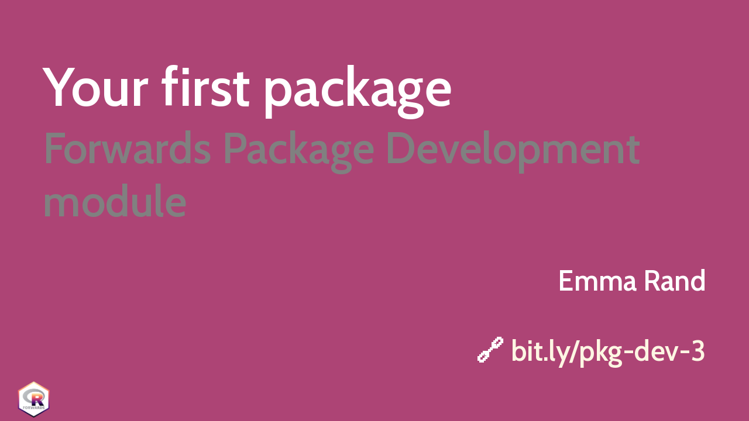

--- FILE ---
content_type: text/html; charset=utf-8
request_url: https://forwards.github.io/workshops/package-dev-modules/slides/03-your-first-package/your-first-package.html
body_size: 11420
content:
<!DOCTYPE html>
<html lang="" xml:lang="">
  <head>
    <title>Your first package</title>
    <meta charset="utf-8" />
    <meta name="author" content=" Emma Rand" />
    <script src="libs/header-attrs/header-attrs.js"></script>
    <link href="libs/panelset/panelset.css" rel="stylesheet" />
    <script src="libs/panelset/panelset.js"></script>
    <link rel="stylesheet" href="style-xaringanthemer.css" type="text/css" />
    <link rel="stylesheet" href="style-custom.css" type="text/css" />
  </head>
  <body>
    <textarea id="source">
class: center, middle, inverse, title-slide

# Your first package
## Forwards Package Development module
### <br>Emma Rand
### <br>🔗 <a href="http://bit.ly/pkg-dev-3">bit.ly/pkg-dev-3</a>

---




layout: true
  
&lt;div class="my-footer"&gt;
&lt;span&gt;
&lt;a href="http://bit.ly/pkg-dev-3" target="_blank"&gt;🔗 bit.ly/pkg-dev-3&lt;/a&gt;
&lt;/span&gt;
&lt;/div&gt; 



&lt;!-- Based on https://github.com/forwards/fwdbrand/blob/master/inst/rmarkdown/templates/xaringan/skeleton/skeleton.Rmd with module template added --&gt;

&lt;!-- Instructions creating a new module--&gt;
&lt;!-- Guiding principles for module design are here: 
../README.md --&gt;
&lt;!-- Edit Title, subtitle, Author and link --&gt;
&lt;!-- Complete the sections in the module template and add your teaching material using the Format templates as a guide where needed --&gt;


---

class: middle, inverse

# Overview

---

## Welcome!

.pull-left[
.center[
&lt;img src="images/emma-rand.png" width="45%" style="display: block; margin: auto;" /&gt;
Emma Rand  
.small[
Senior Lecturer (Prof)  
Department of Biology, University of York, UK 
]
]
]
.pull-right[
.center[
&lt;img src="images/mine.jpg" width="45%" style="display: block; margin: auto;" /&gt;
Dr. Mine Çetinkaya-Rundel 
.small[
Senior lecturer (Prof)  
Department of Statistical Science at Duke University, USA  
Educator and Data Scientist at RStudio
]
]
]

.center[
[Forwards](https://forwards.github.io/) Teaching Team Leads
]

---

## Summary

This workshop walks you through  making a minimal version controlled package linked to a remote repository on GitHub using the devtools approach.


---

## Module Prerequisites

Before starting this module we will assume that you have

-   "[Packages in a nutshell](../01-packages-in-a-nutshell/packages-in-a-nutshell.html)" or equivalent experience

-   "[Setting up your system](../02-setting-up-system/setting-up-system.html)" or equivalent experience
   -   the packages `devtools` and `assertthat` installed
   -   R build toolchain: Rtools(windows) or XCode (mac) or r-base-dev
   -   git installed, a GitHub account and verified they can talk to RStudio

&lt;!-- Here you list the prerequisites for instructors and learners. Most prerequisites should be references to other modules. You can include additional prerequisites but minimise the number and complexity of them. If there are many, consider writing a new module. --&gt;

???

Add speaker notes

What if you have not got R, RStudio, Rtools/xcode, Git installed? You can still code along using https://rstudio.cloud/.
RStudio cloud is a browser based version of RStudio - it looks and works just like the desktop version
You will need to set up an account but have 15 hrs / month for free


devtools - needed today and irreplaceable
assertthat - we use in the package we make. it would be possible to avoid using if installation is problematic for any reason

If Git/GitHub set up has been tricky, you will still be able to do the majority of the workshop

---

## Be excellent to each other!

💛 Please use the chat!

💜 Be kind

💚 Be respectful

???

Our intention is make time for asking questions. Please use the chat.
We hope you will feel comfortable posting your questions 'To everyone'
because that will help create a supportive learning space for all of us but if you feel more comfortable messaging me or Mine, that's fine.
---

## Learning Objectives

At the end of this module the successful learner will be able to:

-   create a simple version-controlled package
-   explain the key components of a minimal package  
-   use the package interactively with `devtools::load_all()`
-   link a local version controlled package to a remote repository on GitHub 
-   use `check()` to execute R CMD check
-   populate `DESCRIPTION` and `LICENSE` files 

???

Add speaker notes
---

class: middle

## Create a package!

---

## Create a package!

.tip[
Be deliberate about where you create your package.

Do not nest inside another RStudio project, R package or git repo.
]

???

On our next slide, we will create a package on the Desktop. You may want to write a different path especially if you are working on a networked machine.


---

## Create a package!

.your-turn[

Verify that you can create a package with:

]



```r
usethis::create_package("~/Desktop/mypackage")
```

.tip[You may want to use a different path!]

???
You may want to use a different path.

The usethis package is part of the devtools set of packages.
devtools was previously a single package. it has not been reorganised into several packages. But installing devtools installs all of them

https://www.tidyverse.org/blog/2018/10/devtools-2-0-0/



---
.small[

```
√ Creating 'C:/Users/er13/Desktop/mypackage/'
√ Setting active project to 'C:/Users/er13/Desktop/mypackage'
√ Creating 'R/'
√ Writing 'DESCRIPTION'
Package: mypackage
Title: What the Package Does (One Line, Title Case)
Version: 0.0.0.9000
Authors@R (parsed):
    * First Last &lt;first.last@example.com&gt; [aut, cre] (YOUR-ORCID-ID)
Description: What the package does (one paragraph).
License: `use_mit_license()`, `use_gpl3_license()` or friends to
    pick a license
Encoding: UTF-8
LazyData: true
Roxygen: list(markdown = TRUE)
RoxygenNote: 7.1.1
√ Writing 'NAMESPACE'
√ Writing 'mypackage.Rproj'
√ Adding '.Rproj.user' to '.gitignore'
√ Adding '^mypackage\\.Rproj$', '^\\.Rproj\\.user$' to '.Rbuildignore'
√ Opening 'C:/Users/er13/Desktop/mypackage/' in new RStudio session
√ Setting active project to '&lt;no active project&gt;'
```
]

???
Take a moment to examine the output.
You can see that a folder, mypackage, has been created with an R/ folder and some files inside.

You will be meeting these files today

---

## `create_package()`

What happens when we run `create_package()`?

-   R will create a folder called `mypackage` which is a package and an RStudio project

-   restart R in the new project

-   create some infrastructure for your package

-   start the RStudio Build pane

???

We will look at some of this infrastructure on the next slide.

You may find the Build pane has not appeared on the top right window. If you closed the Project and reopen it, it will probably appear. However, do not worry if it does not - the Build Pane provides some menu options for the commands that we will use but there is nothing that you can't do with a command.


---

## `create_package()`

What happens when we run `create_package()`?

-   `mypackage.Rproj` is the file that makes this directory an RStudio Project.
-   `DESCRIPTION` provides metadata about your package. 
-   The `R/` directory is where we will put `.R` files with function definitions.
-   `NAMESPACE` declares the functions your package exports for external use and the external functions your package imports from other packages.

.right[....continued]

???
If you have used RStudio Projects before you will be familiar with the .RProj file

DESCRIPTION  - this is the file that makes the directory a package. We will need to edit this.

---

## `create_package()`

What happens when we run `create_package()`?

-   `.Rbuildignore` lists files that we need but that should not be included when building the R package from source.
-   `.gitignore` anticipates Git usage and ignores some standard, behind-the-scenes files created by R and RStudio.

???

.Rbuildignore e.g., the `.Rproj` file 

See the linein the output: √ Adding '^mypackage\\.Rproj$', '^\\.Rproj\\.user$' to '.Rbuildignore'

---

## What to put in it?

Functions will go in an `.R` file.

There's a `usethis` helper for adding `.R` files!


```r
usethis::use_r("file_name")
```

--

`usethis::use_r()` adds the file extension (you don't need to).


???
What are we going to put in our package? The functions we make will go in .R script files that are in the R/ directory

Putting each of the functions of a package in their own `.R` is a good place to start. As your package complexity increases, you might group related functions.

Organize files so that related code lives together. If you can give a file
a concise and informative name, it's probably about right.



---

## `usethis::use_r()`

.your-turn[

Create a new R file in your package called `animal_sounds.R`

]

--


```r
usethis::use_r("animal_sounds")
```

--


```r
√ Setting active project to 'C:/Users/er13/Desktop/mypackage'
• Modify 'R/animal_sounds.R'
• Call `use_test()` to create a matching test file
```

???
Add speaker notes

---

## `usethis::use_r()`

.your-turn[

Create a new R file in your package called `animal_sounds.R`

]




```r
usethis::use_r("animal_sounds")
```


```r
√ Setting active project to 'C:/Users/er13/Desktop/mypackage'
• Modify 'R/animal_sounds.R'  
*• Call `use_test()` to create a matching test file 
```

???
Ignore this line "Call `use_test()` to create a matching test file"  for today. A later module will cover testing.

---

## Add the function

.your-turn[

Put the following code into your script:

]


```r
animal_sounds &lt;- function(animal, sound) {
  assertthat::assert_that(
    assertthat::is.string(animal),
    assertthat::is.string(sound)
  )
  paste0("The ", animal, " goes ", sound, "!")
}
```

.footnote[.small[
We do not cover writing functions here but you can learn more in the Functions chapter of [R for Data Science](https://r4ds.had.co.nz/) &lt;a name=cite-Wickham2017RDS3086927&gt;&lt;/a&gt;([Wickham and Grolemund, 2017](#bib-Wickham2017RDS3086927))
]]


???

This function takes two strings. using the `assertthat` package, it checks both inputs are strings and then prints a statement.

---

## Add the function

.your-turn[

Put the following code into your script:

]


```r
animal_sounds &lt;- function(animal, sound) {
*  assertthat::assert_that(
*    assertthat::is.string(animal),
*    assertthat::is.string(sound)
*  )
  paste0("The ", animal, " goes ", sound, "!")
}
```

.footnote[.small[
We do not cover writing functions here but you can learn more in the Functions chapter of [R for Data Science](https://r4ds.had.co.nz/) ([Wickham and Grolemund, 2017](#bib-Wickham2017RDS3086927))
]]


???

If you don't have assertthat installed you can remove these lines.
With assertthat:
  animal_sounds(2, "woof")
will give
"Error: animal is not a string (a length one character vector)."

Without assertthat you will get '[1] "The 2 goes woof!"'

---

class: middle

## Test your function

???
In writing any code we will want to test it out. How do we do that when that code is in a package?


---

## Development workflow

In a normal script, you might use:


```r
source("R/animal_sounds.R")
```

--

but when building packages, we use a `devtools` approach.

???

Add speaker notes

---

## Development workflow

&lt;img src="images/dev_cycle_before_testing.png" title="schematic of the development workflow. there are three boxes with arrow joining them clockwise. The boxes are (clockwise from 3' oclock) 'devtools::load_all() Cmd/Ctrl + Shift +L', 'Explore in console' and 'Modify code'" alt="schematic of the development workflow. there are three boxes with arrow joining them clockwise. The boxes are (clockwise from 3' oclock) 'devtools::load_all() Cmd/Ctrl + Shift +L', 'Explore in console' and 'Modify code'" width="600px" style="display: block; margin: auto;" /&gt;

--
.center[
You don't even need to save your code!
]

???

devtools::load_all() simulates package installation so that you can test your function.

A shortcut is Cmd/Ctrl + Shift + L

---

## `devtools::load_all()`

.your-turn[

Load with `devtools::load_all()`. Test the `animal_sounds()` function.
]

--


```r
devtools::load_all()
```

```r
Loading mypackage
```

???

You should see a message telling you: Loading mypackage

---

## test


```r
animal_sounds("dog", "woof")
```


```r
[1] "The dog goes woof!"
```

???
You can now use the animal_sounds() function in the console.

Note: differs in other languages!
spanish: guau

Notice that the function is not in your workspace (as would happen with source()) but is installed and loaded for use as though you have done install.packages() and library()


---

## `devtools::load_all()`

.your-turn[
Change some tiny thing about your function - maybe the animal “says” instead 
of “goes”?
]

???
Now you try making a change to the function.
You can change some of the words - like this suggests - or have the animal repeat the noise several times: "the dog goes woof, woof, woof!"

---

## `devtools::load_all()`

.your-turn[ 
Load with `devtools::load_all()` and test the updated function.
]


---
class: middle

## Check your package!

---

## `devtools::check()`

`R CMD check` is the gold standard for checking that an R package is in full working order.

--

It is a programme that is executed in the shell. 

However, `devtools` has the `check()` function to allow you to run this without leaving your R session.

🎈

---

## `devtools::check()`

.your-turn[
Check your package
]


```r
devtools::check()
```


???

On running `check()` you may get an error if you are using a networked drive.
There's a fix coming in a few slides.


---

## `devtools::check()`

You will get lots of output. It will end with:


```r
-- R CMD check results -------------------- mypackage 0.0.0.9000 ----
Duration: 12.5s

&gt; checking DESCRIPTION meta-information ... WARNING
  Non-standard license specification:
    `use_mit_license()`, `use_gpl3_license()` or friends to pick a
    license
  Standardizable: FALSE

&gt; checking dependencies in R code ... WARNING
  '::' or ':::' import not declared from: 'assertthat'

0 errors √ | 2 warnings x | 0 notes √
```

???

Errors mean the package won't work until fixed
Warnings mean the package will work but is not minimally documented

---

## `devtools::check()`

You will get lots of output. It will end with:


```r
-- R CMD check results -------------------- mypackage 0.0.0.9000 ----
Duration: 12.5s

*&gt; checking DESCRIPTION meta-information ... WARNING
*  Non-standard license specification:
*    `use_mit_license()`, `use_gpl3_license()` or friends to pick a
*    license
*  Standardizable: FALSE

&gt; checking dependencies in R code ... WARNING
  '::' or ':::' import not declared from: 'assertthat'

0 errors √ | 2 warnings x | 0 notes √
```
???

Warns us we haven't included a license

---

## `devtools::check()`

You will get lots of output. It will end with:


```r
-- R CMD check results -------------------- mypackage 0.0.0.9000 ----
Duration: 12.5s

&gt; checking DESCRIPTION meta-information ... WARNING
  Non-standard license specification:
    `use_mit_license()`, `use_gpl3_license()` or friends to pick a
    license
  Standardizable: FALSE

*&gt; checking dependencies in R code ... WARNING
*  '::' or ':::' import not declared from: 'assertthat'

0 errors √ | 2 warnings x | 0 notes √
```

???

Warns us we've used a package with explicitly declaring it

---

## Aside: in case of error

On running `devtools::check()` you may get an error if you are using a networked drive.

```
Updating mypackage documentation  
Error: The specified file is not readable: path-to\mypackage\NAMESPACE  
```

--

This is covered [here](https://stackoverflow.com/questions/40530968/overwriting-namespace-and-rd-with-roxygen2) and can be fixed.

---

## Aside: a fix for networked drives

Save a copy of this file:

[fix_for_networked_drives.R](fix_for_networked_drives.R)

Save it somewhere other than the `mypackage` directory

--

Open the file from the `mypackage` project session

--

Run the whole file

You should now find that `devtools::check()` proceeds normally


---
class: middle

# Document your package!

???
For the the purposes of this workshop, we will only cover documentation very briefly. Package documentation is covered in another module and could be the subject of many!

---

## Naming a Package

Can only contain the characters [A-Z, a-z, 0-9, .]

Tips:
-   Unique name you can easily Google
-   Avoid mixing upper and lower case
-   Use abbreviations
-   Add an r to make unique, e.g `stringr`
-   Use wordplay, e.g. `lubridate`
-   Avoid trademarked names
-   Use the `available` package to check name not taken


???
First of all, Let's go back to the start. Before creating our package we need a name.

Here we used mypackage but later you will want to name your packages more meaningfully

---

## Metadata in `DESCRIPTION`

-  *Title*: One line, title case, with no period. Fewer than 65 characters.
-  *Version*
    - for release: MAJOR.MINOR.PATCH version.
    - for development version building on version MAJOR.MINOR.PATCH, use: MAJOR.MINOR.PATCH.9000
- *Authors@R*: "aut" means author, "cre" means creator, "ctb" means contributor.


???

Given a version number MAJOR.MINOR.PATCH, increment the:

MAJOR version when you make incompatible API changes,
MINOR version when you add functionality in a backwards compatible manner, and
PATCH version when you make backwards compatible bug fixes.


The are two types of documentation: package level and function level.
The DESCRIPTION file provides some of the package level documentation (or metadata)

---

## Metadata in `DESCRIPTION`

-  *Description*: One paragraph describing what the package does. Keep the width 
of the paragraph to 80 characters; indent subsequent lines with 4 spaces.
-  *License*: Will discuss later
-  *Encoding*: How to encode text, use UTF-8 encoding.
-  *LazyData*: Use `true` to lazy-load data sets in the package.

???
Add speaker notes

lazy loading means that data is only loaded if needed.

---

## Update `DESCRIPTION`

.tip[

You can use Ctrl/Command + . and start typing a file name to open a file for editing

]


.your-turn[

1. Add a title and description.

2. Add yourself as an author and creator.

]

???
Add speaker notes

---

## Document your package

.tip[

There is a lot more to package documentation!

There is another module!

]

???

but getting the DESCRIPTION completed is a good start.

---
class: middle

# License your package

---

## `LICENSE`


A license provides legally binding guidelines for the use and distribution of software.

Technically, without a license people do not have permission to download and use your package.

--

The MIT license is commonly used for open source software. 


.footnote[.small[
Other licenses are available. See GitHub's [Choose an open source license](https://choosealicense.com/)
]]

???
Add speaker notes

---

## `LICENSE`

We can add the MIT license using the helper function `usethis::use_mit_license()`
.your-turn[

Add a MIT license.

]


```r
usethis::use_mit_license("Emma Rand")
```

---


```r
√ Setting active project to 'C:/Users/er13/Desktop/mypackage'
√ Setting License field in DESCRIPTION to 'MIT + file LICENSE'
√ Writing 'LICENSE.md'
√ Adding '^LICENSE\\.md$' to '.Rbuildignore'
√ Writing 'LICENSE'
```

---

## `LICENSE`

.your-turn[

What has changed?

]


???
Have a look around your files.
What files have appeared? Look at the description file

---

## `LICENSE`

Using `usethis::use_mit_license()`:

-  creates a `LICENSE` file

-  adds a copy of the full license, `LICENSE.Md`
   -   you can open `LICENSE.Md` to see what rights you're granting.
   
-  adds these files to `.Rbuildignore`

???
The LICENSE file gives the owner and the date.
The full details of the license are given in LICENSE.Md
These files are not part of the package functions/machinery are not part of the build.


---

## `devtools::check()`


.your-turn[
Check your package
]


```r
devtools::check()
```

---

## `devtools::check()`

We've fixed a warning!


```r
-- R CMD check results -------------------- mypackage 0.0.0.9000 ----
Duration: 10.8s

&gt; checking dependencies in R code ... WARNING
  '::' or ':::' import not declared from: 'assertthat'

0 errors √ | 1 warning x | 0 notes √
```

--

Package dependencies are covered in another module.

???

The error about the missing license has gone. We still have the error about the package dependencies. That willl be covered in another module

---
class: middle

# Use Git

???


Now will make our package a version controlled project on our local machine and then put it on GitHub.

devtools has function to help with this.

---

## Use Git

## Check Git configuration

.your-turn[
Ask for a **sit**uation **rep**ort.
]


```r
git_sitrep()
```


.footnote[.small[
[Happy Git and GitHub for the useR](https://happygitwithr.com/) is an excellent reference &lt;a name=cite-Bryan_Happy_Git&gt;&lt;/a&gt;([Bryan and Hester, ](#bib-Bryan_Happy_Git)).
]]

???
This should be done if the previous module was done.

To configure if needed

usethis::use_git_config(user.name = "Emma Rand",
                        user.email = "emma.rand@york.ac.uk")

---

## Use Git

To make our project a Git repository, or 'repo' on our local machine we use `usethis::use_git()`

.your-turn[
Make your package a Git repo
]


```r
usethis::use_git()
```

---


```r
√ Initialising Git repo
√ Adding '.Rhistory', '.RData' to '.gitignore'
There are 8 uncommitted files:
• '.gitignore'
• '.Rbuildignore'
• 'DESCRIPTION'
• 'LICENSE'
• 'LICENSE.md'
• 'mypackage.Rproj'
• 'NAMESPACE'
• 'R/'
Is it ok to commit them?

1: Yeah
2: Absolutely not
3: No
```

Choose the Yes option

---

```r
√ Adding files
√ Commit with message 'Initial commit'
• A restart of RStudio is required to activate the Git pane
Restart now?

1: Nope
2: Definitely
3: No
```

Choose the Yes option

???
 You should find the git pane has opened.

---
## Use GitHub
To create a copy on GitHub we use `usethis::use_github()`

This takes a local project, creates an associated repo on GitHub, adds it to your local repo as the "origin remote", and makes an initial "push" to synchronize.

---

## Use GitHub

.your-turn[
Copy your local repo to GitHub
]


```r
usethis::use_github()
```

---
## Use GitHub

If you get this:


```r
✔ Checking that current branch is 'main'
Which git protocol to use? (enter 0 to exit) 
1: ssh   &lt;-- presumes that you have set up ssh keys
2: https &lt;-- choose this if you don't have ssh keys (or don't know if you do)
```

Choose 2 at the moment.


---

## Use GitHub


```r
i Defaulting to 'https' Git protocol
√ Creating GitHub repository
√ Setting remote 'origin' to 'https://github.com/3mmaRand/mypackage.git'
√ Adding GitHub links to DESCRIPTION
√ Setting URL field in DESCRIPTION to 'https://github.com/3mmaRand/mypackage'
√ Setting BugReports field in DESCRIPTION to 'https://github.com/3mmaRand/mypackage/issues'
√ Pushing 'master' branch to GitHub and setting remote tracking branch
√ Opening URL 'https://github.com/3mmaRand/mypackage'
```

---

class: middle

# 📦 Woohoo, you did it! 📦

---
class: middle

# Summary

---
## Summary

.small[
-   `usethis::create_package()` starts a package with infrastructure as an RStudio Project
-   functions go in `.R` files in the `\R` directory and `usethis::use_r()` will open a file for editing
-   `devtools::load_all()` loads your package for testing and we use it often
-   `devtools::check()` runs the command line tool `R CMD check` from within R and checks your package in in working order
-   `DESCRIPTION` contains metadata about your package and its presence is the defining feature of a package
-   `usethis::use_mit_license()` is a helper for adding a MIT license (others are available)
-   there is a lot more to package documentation and package dependencies!
-   `usethis::use_git()` and `usethis::use_github()` are helper functions for version control
]

---
class: middle

# Where next?

---

## Where next?

Package Documentation

Pack dependencies

Unit testing


???

Add speaker notes

---

Slides made with:  **`knitr`** &lt;a name=cite-knitr1&gt;&lt;/a&gt;&lt;a name=cite-knitr2&gt;&lt;/a&gt;&lt;a name=cite-knitr3&gt;&lt;/a&gt;([Xie, 2020](#bib-knitr1); [Xie, 2015](#bib-knitr2); [Xie, 2014](#bib-knitr3)),**`R Markdown`** &lt;a name=cite-markdown1&gt;&lt;/a&gt;&lt;a name=cite-markdown2&gt;&lt;/a&gt;([Allaire Xie, et al., 2019](#bib-markdown1); [Xie Allaire, et al., 2018](#bib-markdown2)), **`xaringan`** &lt;a name=cite-xaringan&gt;&lt;/a&gt;([Xie, 2019](#bib-xaringan)), **`xaringanthemer`** &lt;a name=cite-xaringanthemer&gt;&lt;/a&gt;([Aden-Buie, 2020a](#bib-xaringanthemer)), **`xaringanExtra`** &lt;a name=cite-xaringanExtra&gt;&lt;/a&gt;([Aden-Buie, 2020c](#bib-xaringanExtra)), **`countdown`** &lt;a name=cite-countdown&gt;&lt;/a&gt;([Aden-Buie, 2020b](#bib-countdown)). 

Referencing with **`RefManageR`** &lt;a name=cite-McLean-2017&gt;&lt;/a&gt;([McLean, 2017](#bib-McLean-2017)).

Designed by: [Mine Çetinkaya-Rundel](https://twitter.com/minebocek) and [Emma Rand](https://twitter.com/er13_r)

---

## References

.tiny[
&lt;a name=bib-countdown&gt;&lt;/a&gt;[Aden-Buie,
G.](#cite-countdown) (2020b). _countdown: A Countdown
Timer for R Markdown HTML Presentations and Documents_. R
package version 0.3.5. URL:
[https://github.com/gadenbuie/countdown](https://github.com/gadenbuie/countdown).

&lt;a name=bib-xaringanExtra&gt;&lt;/a&gt;[Aden-Buie,
G.](#cite-xaringanExtra) (2020c). _xaringanExtra: Extras
And Extensions for Xaringan Slides_. R package version
0.2.3.9000. URL:
[https://github.com/gadenbuie/xaringanExtra](https://github.com/gadenbuie/xaringanExtra).

&lt;a name=bib-xaringanthemer&gt;&lt;/a&gt;[Aden-Buie,
G.](#cite-xaringanthemer) (2020a). _xaringanthemer:
Custom 'xaringan' CSS Themes_. R package version 0.3.0.
URL:
[https://CRAN.R-project.org/package=xaringanthemer](https://CRAN.R-project.org/package=xaringanthemer).

&lt;a name=bib-markdown1&gt;&lt;/a&gt;[Allaire, J., Y. Xie, et
al.](#cite-markdown1) (2019). _rmarkdown: Dynamic
Documents for R_. R package version 1.16. URL:
[https://github.com/rstudio/rmarkdown](https://github.com/rstudio/rmarkdown).

&lt;a name=bib-Bryan_Happy_Git&gt;&lt;/a&gt;[Bryan, J. and J.
Hester](#cite-Bryan_Happy_Git) _Happy Git and GitHub for
the useR_. &lt;URL: https://happygitwithr.com/&gt;. Accessed:
2019-11-22.

&lt;a name=bib-McLean-2017&gt;&lt;/a&gt;[McLean, M.
W.](#cite-McLean-2017) (2017). "RefManageR: Import and
Manage BibTeX and BibLaTeX References in R". In: _The
Journal of Open Source Software_. DOI:
[10.21105/joss.00338](https://doi.org/10.21105%2Fjoss.00338).

&lt;a name=bib-Wickham2017RDS3086927&gt;&lt;/a&gt;[Wickham, H. and G.
Grolemund](#cite-Wickham2017RDS3086927) (2017). _R for
Data Science: Import, Tidy, Transform, Visualize, and
Model Data_. 1st. O'Reilly Media, Inc. ISBN: 1491910399,
9781491910399. URL:
[https://r4ds.had.co.nz/](https://r4ds.had.co.nz/).

&lt;a name=bib-knitr3&gt;&lt;/a&gt;[Xie, Y.](#cite-knitr3) (2014).
"knitr: A Comprehensive Tool for Reproducible Research in
R". In: _Implementing Reproducible Computational
Research_. Ed. by V. Stodden, F. Leisch and R. D. Peng.
ISBN 978-1466561595. Chapman and Hall/CRC. URL:
[http://www.crcpress.com/product/isbn/9781466561595](http://www.crcpress.com/product/isbn/9781466561595).

&lt;a name=bib-knitr2&gt;&lt;/a&gt;[Xie, Y.](#cite-knitr2) (2015).
_Dynamic Documents with R and knitr_. 2nd. ISBN
978-1498716963. Boca Raton, Florida: Chapman and
Hall/CRC. URL:
[https://yihui.org/knitr/](https://yihui.org/knitr/).
]
---

## References

.tiny[
&lt;a name=bib-xaringan&gt;&lt;/a&gt;[Xie, Y.](#cite-xaringan)
(2019). _xaringan: Presentation Ninja_. R package version
0.12. URL:
[https://CRAN.R-project.org/package=xaringan](https://CRAN.R-project.org/package=xaringan).

&lt;a name=bib-knitr1&gt;&lt;/a&gt;[Xie, Y.](#cite-knitr1) (2020).
_knitr: A General-Purpose Package for Dynamic Report
Generation in R_. R package version 1.30. URL:
[https://yihui.org/knitr/](https://yihui.org/knitr/).

&lt;a name=bib-markdown2&gt;&lt;/a&gt;[Xie, Y., J. Allaire, et
al.](#cite-markdown2) (2018). _R Markdown: The Definitive
Guide_. ISBN 9781138359338. Boca Raton, Florida: Chapman
and Hall/CRC. URL:
[https://bookdown.org/yihui/rmarkdown](https://bookdown.org/yihui/rmarkdown).
]



---
## License

&lt;a rel="license" href="http://creativecommons.org/licenses/by-nc-sa/4.0/"&gt;&lt;img alt="Creative Commons License" style="border-width:0" src="https://i.creativecommons.org/l/by-nc-sa/4.0/88x31.png" /&gt;&lt;/a&gt;&lt;br /&gt;&lt;span xmlns:dct="http://purl.org/dc/terms/" property="dct:title"&gt;Package Development Module: fill in the module name&lt;/span&gt; by &lt;span xmlns:cc="http://creativecommons.org/ns#" property="cc:attributionName"&gt;Forwards&lt;/span&gt; is licensed under a &lt;a rel="license" href="http://creativecommons.org/licenses/by-nc-sa/4.0/"&gt;Creative Commons Attribution-NonCommercial-ShareAlike 4.0 International License&lt;/a&gt;.




    </textarea>
<style data-target="print-only">@media screen {.remark-slide-container{display:block;}.remark-slide-scaler{box-shadow:none;}}</style>
<script src="https://remarkjs.com/downloads/remark-latest.min.js"></script>
<script>var slideshow = remark.create({
"ratio": "16:9",
"highlightLines": true,
"highlightStyle": "github",
"countIncrementalSlides": false
});
if (window.HTMLWidgets) slideshow.on('afterShowSlide', function (slide) {
  window.dispatchEvent(new Event('resize'));
});
(function(d) {
  var s = d.createElement("style"), r = d.querySelector(".remark-slide-scaler");
  if (!r) return;
  s.type = "text/css"; s.innerHTML = "@page {size: " + r.style.width + " " + r.style.height +"; }";
  d.head.appendChild(s);
})(document);

(function(d) {
  var el = d.getElementsByClassName("remark-slides-area");
  if (!el) return;
  var slide, slides = slideshow.getSlides(), els = el[0].children;
  for (var i = 1; i < slides.length; i++) {
    slide = slides[i];
    if (slide.properties.continued === "true" || slide.properties.count === "false") {
      els[i - 1].className += ' has-continuation';
    }
  }
  var s = d.createElement("style");
  s.type = "text/css"; s.innerHTML = "@media print { .has-continuation { display: none; } }";
  d.head.appendChild(s);
})(document);
// delete the temporary CSS (for displaying all slides initially) when the user
// starts to view slides
(function() {
  var deleted = false;
  slideshow.on('beforeShowSlide', function(slide) {
    if (deleted) return;
    var sheets = document.styleSheets, node;
    for (var i = 0; i < sheets.length; i++) {
      node = sheets[i].ownerNode;
      if (node.dataset["target"] !== "print-only") continue;
      node.parentNode.removeChild(node);
    }
    deleted = true;
  });
})();
(function() {
  "use strict"
  // Replace <script> tags in slides area to make them executable
  var scripts = document.querySelectorAll(
    '.remark-slides-area .remark-slide-container script'
  );
  if (!scripts.length) return;
  for (var i = 0; i < scripts.length; i++) {
    var s = document.createElement('script');
    var code = document.createTextNode(scripts[i].textContent);
    s.appendChild(code);
    var scriptAttrs = scripts[i].attributes;
    for (var j = 0; j < scriptAttrs.length; j++) {
      s.setAttribute(scriptAttrs[j].name, scriptAttrs[j].value);
    }
    scripts[i].parentElement.replaceChild(s, scripts[i]);
  }
})();
(function() {
  var links = document.getElementsByTagName('a');
  for (var i = 0; i < links.length; i++) {
    if (/^(https?:)?\/\//.test(links[i].getAttribute('href'))) {
      links[i].target = '_blank';
    }
  }
})();
// adds .remark-code-has-line-highlighted class to <pre> parent elements
// of code chunks containing highlighted lines with class .remark-code-line-highlighted
(function(d) {
  const hlines = d.querySelectorAll('.remark-code-line-highlighted');
  const preParents = [];
  const findPreParent = function(line, p = 0) {
    if (p > 1) return null; // traverse up no further than grandparent
    const el = line.parentElement;
    return el.tagName === "PRE" ? el : findPreParent(el, ++p);
  };

  for (let line of hlines) {
    let pre = findPreParent(line);
    if (pre && !preParents.includes(pre)) preParents.push(pre);
  }
  preParents.forEach(p => p.classList.add("remark-code-has-line-highlighted"));
})(document);</script>

<script>
slideshow._releaseMath = function(el) {
  var i, text, code, codes = el.getElementsByTagName('code');
  for (i = 0; i < codes.length;) {
    code = codes[i];
    if (code.parentNode.tagName !== 'PRE' && code.childElementCount === 0) {
      text = code.textContent;
      if (/^\\\((.|\s)+\\\)$/.test(text) || /^\\\[(.|\s)+\\\]$/.test(text) ||
          /^\$\$(.|\s)+\$\$$/.test(text) ||
          /^\\begin\{([^}]+)\}(.|\s)+\\end\{[^}]+\}$/.test(text)) {
        code.outerHTML = code.innerHTML;  // remove <code></code>
        continue;
      }
    }
    i++;
  }
};
slideshow._releaseMath(document);
</script>
<!-- dynamically load mathjax for compatibility with self-contained -->
<script>
(function () {
  var script = document.createElement('script');
  script.type = 'text/javascript';
  script.src  = 'https://mathjax.rstudio.com/latest/MathJax.js?config=TeX-MML-AM_CHTML';
  if (location.protocol !== 'file:' && /^https?:/.test(script.src))
    script.src  = script.src.replace(/^https?:/, '');
  document.getElementsByTagName('head')[0].appendChild(script);
})();
</script>
  </body>
</html>


--- FILE ---
content_type: text/css; charset=utf-8
request_url: https://forwards.github.io/workshops/package-dev-modules/slides/03-your-first-package/libs/panelset/panelset.css
body_size: 780
content:
/* prefixed by https://autoprefixer.github.io (PostCSS: v7.0.23, autoprefixer: v9.7.3) */

.panelset {
  width: 100%;
  position: relative;
  --panel-tabs-border-bottom: #ddd;
  --panel-tabs-sideways-max-width: 25%;
  --panel-tab-foreground: currentColor;
  --panel-tab-background: unset;
  --panel-tab-active-foreground: currentColor;
  --panel-tab-active-background: unset;
  --panel-tab-hover-foreground: currentColor;
  --panel-tab-hover-background: unset;
  --panel-tab-active-border-color: currentColor;
  --panel-tab-hover-border-color: currentColor;
  --panel-tab-inactive-opacity: 0.5;
  --panel-tab-font-family: inherit;
}

.panelset * {
  box-sizing: border-box;
}

.panelset .panel-tabs {
  display: -webkit-box;
  display: flex;
  flex-wrap: wrap;
  -webkit-box-orient: horizontal;
  -webkit-box-direction: normal;
          flex-direction: row;
  -webkit-box-pack: start;
          justify-content: start;
  -webkit-box-align: center;
          align-items: center;
  overflow-y: visible;
  overflow-x: auto;
  -webkit-overflow-scrolling: touch;
  padding: 0 0 2px 0;
  box-shadow: inset 0 -2px 0px var(--panel-tabs-border-bottom);
}

.panelset .panel-tabs * {
  -webkit-transition: opacity 0.5s ease;
  transition: opacity 0.5s ease;
}

.panelset .panel-tabs .panel-tab {
  min-height: 50px;
  display: -webkit-box;
  display: flex;
  -webkit-box-pack: center;
          justify-content: center;
  -webkit-box-align: center;
          align-items: center;
  padding: 0.5em 1em;
  font-family: var(--panel-tab-font-family);
  opacity: var(--panel-tab-inactive-opacity);
  border-top: 2px solid transparent;
  border-bottom: 2px solid transparent;
  margin-bottom: -2px;
  color: var(--panel-tab-foreground);
  background-color: var(--panel-tab-background);
  list-style: none;
  z-index: 5;
}

.panelset .panel-tabs .panel-tab > a {
  color: currentColor;
  text-decoration: none;
  border: none;
  width: 100%;
  height: 100%;
}

.panelset .panel-tabs .panel-tab > a:focus {
  outline: none;
  text-decoration: none;
  border: none;
}

.panelset .panel-tabs .panel-tab > a:hover {
  text-decoration: none;
  border: none;
}

.panelset .panel-tabs .panel-tab:hover {
  border-bottom-color: var(--panel-tab-hover-border-color);
  color: var(--panel-tab-hover-foreground);
  background-color: var(--panel-tab-hover-background);
  opacity: 1;
  cursor: pointer;
  z-index: 10;
}

.panelset .panel-tabs .panel-tab:focus {
  outline: none;
  color: var(--panel-tab-hover-foreground);
  border-bottom-color: var(--panel-tab-hover-border-color);
  background-color: var(--panel-tab-hover-background);
}

.panelset .panel-tabs .panel-tab.panel-tab-active {
  border-top-color: var(--panel-tab-active-border-color);
  color: var(--panel-tab-active-foreground);
  background-color: var(--panel-tab-active-background);
  opacity: 1;
}

.panelset .panel {
  display: none;
}

.panelset .panel-active {
  display: block;
}

/* ---- Sideways Panelset ---- */

@media (min-width: 480px) {
  .panelset.sideways {
    display: flex;
    flex-direction: row;
  }

  .panelset.sideways .panel-tabs {
    box-shadow: none;
    flex-direction: column;
    align-items: start;
    margin: 0;
    margin-right: 1em;
    border-right: 2px solid var(--panel-tabs-border-bottom);
    max-width: var(--panel-tabs-sideways-max-width);
  }

  .panelset.sideways .panel {
    max-width: calc(100% - var(--panel-tabs-sideways-max-width) - 1em);
  }

  .panelset.sideways .panel-tabs .panel-tab {
    border-top: unset;
    border-bottom: unset;
    padding-left: 0;
  }

  .panelset.sideways.right {
    flex-direction: row-reverse;
    justify-content: space-between;
  }

  .panelset.sideways.right {
  	text-align: inherit;
  }

  .panelset.sideways.right .panel-tabs {
    align-items: end;
    margin-right: 0;
    margin-left: 1em;
    border-right: unset;
    border-left: 2px solid var(--panel-tabs-border-bottom);
  }

  .panelset.sideways.right .panel-tabs .panel-tab {
    padding-left: 1em;
    width: 100%;
  }

  .panelset.sideways.right .panel-tabs .panel-tab a {
    text-align: right;
  }
}

/*
  This next part repeats the same CSS inside the @media query above but with
  remarkjs-specific classes to ensure that sideways panelsets are always used.
  In the future, we could use @container queries instead once they're availble.
*/

.remark-container .panelset.sideways {
  display: flex;
  flex-direction: row;
}

.remark-container .panelset.sideways .panel-tabs {
  box-shadow: none;
  flex-direction: column;
  align-items: start;
  margin: 0;
  margin-right: 1em;
  border-right: 2px solid var(--panel-tabs-border-bottom);
  max-width: var(--panel-tabs-sideways-max-width);
}

.remark-container .panelset.sideways .panel {
  max-width: calc(100% - var(--panel-tabs-sideways-max-width) - 1em);
}

.remark-container .panelset.sideways .panel-tabs .panel-tab {
  border-top: unset;
  border-bottom: unset;
  padding-left: 0;
}

.remark-container .panelset.sideways.right {
  flex-direction: row-reverse;
  justify-content: space-between;
}

.remark-container .panelset.sideways.right {
	text-align: inherit;
}

.remark-container .panelset.sideways.right .panel-tabs {
  align-items: end;
  margin-right: 0;
  margin-left: 1em;
  border-right: unset;
  border-left: 2px solid var(--panel-tabs-border-bottom);
}

.remark-container .panelset.sideways.right .panel-tabs .panel-tab {
  padding-left: 1em;
  width: 100%;
}

.remark-container .panelset.sideways.right .panel-tabs .panel-tab a {
  text-align: right;
}


--- FILE ---
content_type: text/css; charset=utf-8
request_url: https://forwards.github.io/workshops/package-dev-modules/slides/03-your-first-package/style-xaringanthemer.css
body_size: 1569
content:
/* -------------------------------------------------------
 *
 *     !! This file was generated by xaringanthemer !!
 *
 *  Changes made to this file directly will be overwritten
 *  if you used xaringanthemer in your xaringan slides Rmd
 *
 *  Issues or likes?
 *    - https://github.com/gadenbuie/xaringanthemer
 *    - https://www.garrickadenbuie.com
 *
 *  Need help? Try:
 *    - vignette(package = "xaringanthemer")
 *    - ?xaringanthemer::style_xaringan
 *    - xaringan wiki: https://github.com/yihui/xaringan/wiki
 *    - remarkjs wiki: https://github.com/gnab/remark/wiki
 *
 *  Version: 0.4.0
 *
 * ------------------------------------------------------- */
@import url(https://fonts.googleapis.com/css?family=Source+Sans+Pro&display=swap);
@import url(https://fonts.googleapis.com/css?family=Cabin:600,600i&display=swap);
@import url(https://fonts.googleapis.com/css?family=Source+Sans+Code&display=swap);


:root {
  /* Fonts */
  --text-font-family: 'Source Sans Pro';
  --text-font-is-google: 1;
  --text-font-family-fallback: -apple-system, BlinkMacSystemFont, avenir next, avenir, helvetica neue, helvetica, Ubuntu, roboto, noto, segoe ui, arial;
  --text-font-base: sans-serif;
  --header-font-family: Cabin;
  --header-font-is-google: 1;
  --header-font-family-fallback: Georgia, serif;
  --code-font-family: 'Source Sans Code';
  --code-font-is-google: 1;
  --base-font-size: 35px;
  --text-font-size: 1rem;
  --code-font-size: 25px;
  --code-inline-font-size: 1em;
  --header-h1-font-size: 2.5rem;
  --header-h2-font-size: 2rem;
  --header-h3-font-size: 1.75rem;

  /* Colors */
  --text-color: #000000;
  --header-color: #AD4475;
  --background-color: #FFFFFF;
  --link-color: #4485ad;
  --text-bold-color: #8D377C;
  --code-highlight-color: #F9E5AF;
  --inverse-text-color: #FFFFFF;
  --inverse-background-color: #8D377C;
  --inverse-header-color: #FFFFFF;
  --inverse-link-color: #4485ad;
  --title-slide-background-color: #AD4475;
  --title-slide-text-color: #FFFFFF;
  --header-background-color: #AD4475;
  --header-background-text-color: #FFFFFF;
  --primary: #AD4475;
  --secondary: #8D377C;
  --white: #FFFFFF;
  --black: #000000;
}

html {
  font-size: var(--base-font-size);
}

body {
  font-family: var(--text-font-family), var(--text-font-family-fallback), var(--text-font-base);
  font-weight: normal;
  color: var(--text-color);
}
h1, h2, h3 {
  font-family: var(--header-font-family), var(--header-font-family-fallback);
  font-weight: 600;
  color: var(--header-color);
}
.remark-slide-content {
  background-color: var(--background-color);
  font-size: 1rem;
  padding: 16px 64px 16px 64px;
  width: 100%;
  height: 100%;
}
.remark-slide-content h1 {
  font-size: var(--header-h1-font-size);
}
.remark-slide-content h2 {
  font-size: var(--header-h2-font-size);
}
.remark-slide-content h3 {
  font-size: var(--header-h3-font-size);
}
.remark-code, .remark-inline-code {
  font-family: var(--code-font-family), Menlo, Consolas, Monaco, Liberation Mono, Lucida Console, monospace;
}
.remark-code {
  font-size: var(--code-font-size);
}
.remark-inline-code {
  font-size: var(--code-inline-font-size);
  color: #A7A7A7;
}
.remark-slide-number {
  color: #AD4475;
  opacity: 1;
  font-size: 0.9rem;
}
strong {
  font-weight: bold;
  color: var(--text-bold-color);
}
a, a > code {
  color: var(--link-color);
  text-decoration: none;
}
.footnote {
  position: absolute;
  bottom: 60px;
  padding-right: 4em;
  font-size: 0.9em;
}
.remark-code-line-highlighted {
  background-color: var(--code-highlight-color);
}
.inverse {
  background-color: var(--inverse-background-color);
  color: var(--inverse-text-color);
  
}
.inverse h1, .inverse h2, .inverse h3 {
  color: var(--inverse-header-color);
}
.inverse a, .inverse a > code {
  color: var(--inverse-link-color);
}
.title-slide, .title-slide h1, .title-slide h2, .title-slide h3 {
  color: var(--title-slide-text-color);
}
.title-slide {
  background-color: var(--title-slide-background-color);
}
.title-slide .remark-slide-number {
  display: none;
}
/* Two-column layout */
.left-column {
  width: 20%;
  height: 92%;
  float: left;
}
.left-column h2, .left-column h3 {
  color: #AD447599;
}
.left-column h2:last-of-type, .left-column h3:last-child {
  color: #AD4475;
}
.right-column {
  width: 75%;
  float: right;
  padding-top: 1em;
}
.pull-left {
  float: left;
  width: 47%;
}
.pull-right {
  float: right;
  width: 47%;
}
.pull-right + * {
  clear: both;
}
img, video, iframe {
  max-width: 100%;
}
blockquote {
  border-left: solid 5px #8D377C80;
  padding-left: 1em;
}
.remark-slide table {
  margin: auto;
  border-top: 1px solid #666;
  border-bottom: 1px solid #666;
}
.remark-slide table thead th {
  border-bottom: 1px solid #ddd;
}
th, td {
  padding: 5px;
}
.remark-slide thead, .remark-slide tfoot, .remark-slide tr:nth-child(even) {
  background: #E8D7E4;
}
table.dataTable tbody {
  background-color: var(--background-color);
  color: var(--text-color);
}
table.dataTable.display tbody tr.odd {
  background-color: var(--background-color);
}
table.dataTable.display tbody tr.even {
  background-color: #E8D7E4;
}
table.dataTable.hover tbody tr:hover, table.dataTable.display tbody tr:hover {
  background-color: rgba(255, 255, 255, 0.5);
}
.dataTables_wrapper .dataTables_length, .dataTables_wrapper .dataTables_filter, .dataTables_wrapper .dataTables_info, .dataTables_wrapper .dataTables_processing, .dataTables_wrapper .dataTables_paginate {
  color: var(--text-color);
}
.dataTables_wrapper .dataTables_paginate .paginate_button {
  color: var(--text-color) !important;
}

/* Slide Header Background for h1 elements */
.remark-slide-content.header_background > h1 {
  display: block;
  position: absolute;
  top: 0;
  left: 0;
  width: 100%;
  background: var(--header-background-color);
  color: var(--header-background-text-color);
  padding: 2rem 64px 1.5rem 64px;
  margin-top: 0;
  box-sizing: border-box;
}
.remark-slide-content.header_background {
  padding-top: 7rem;
}

@page { margin: 0; }
@media print {
  .remark-slide-scaler {
    width: 100% !important;
    height: 100% !important;
    transform: scale(1) !important;
    top: 0 !important;
    left: 0 !important;
  }
}

.primary {
  color: var(--primary);
}
.bg-primary {
  background-color: var(--primary);
}
.secondary {
  color: var(--secondary);
}
.bg-secondary {
  background-color: var(--secondary);
}
.white {
  color: var(--white);
}
.bg-white {
  background-color: var(--white);
}
.black {
  color: var(--black);
}
.bg-black {
  background-color: var(--black);
}



--- FILE ---
content_type: text/css; charset=utf-8
request_url: https://forwards.github.io/workshops/package-dev-modules/slides/03-your-first-package/style-custom.css
body_size: 846
content:
/* colors */
:root {
  --green: #44AD7C;
  --blue: #4474AD;
  --light-green: #75AD44;
  --gray: #808080;
  --beige: #fdf6e3;
  --primary-faint: #AD447550;
  --green-faint: #44AD7C50;
  --blue-faint: #4474AD50;
  --light-green-faint: #75AD4450;
  --gray-faint: #80808050;
}

/* Font colors */
.pink {
  color: var(--primary);
}
.purple {
  color: var(--secondary);
}
.green {
  color: var(--green);
}
.blue {
  color: var(--blue);
}
.light-green {
  color: var(--light-green);
}
.gray {
  color: var(--gray);
}


/* Title slide customization */
.title-slide h1, h2, h3 {
  text-align: left;
  font-weight: bold;
}

.title-slide h2 {
  color: var(--gray);
}

.title-slide h3 {
  font-size: 130%;
  text-align: right;
}

.title-slide a {
  color: var(--beige);
}

/* Alignment */
.right{
  text-align: right;
}
.center{
  text-align: center;
}

/* Margins around headers */
/* To make the most of the slide real estate */

h1, h2, h3 {
  margin-top: 3px;
  margin-bottom: 3px;
  margin-right: 5px;
  margin-left: 5px;
}

/* Font sizes */
.huge {
   font-family: 'Montserrat', sans-serif;
   font-size: 400%;
   font-weight: bold;
}
.larger { font-size: 250% }
.large { font-size: 150% }
.midi { font-size: 85% }
.small { font-size: 70% }
.xsmall { font-size: 65% }
.tiny { font-size: 50% }

.midi .remark-code { font-size: 85%; }
.small .remark-code { font-size: 70%; }
.xsmall .remark-code { font-size: 65%; }
.tiny .remark-code { font-size: 50%; }

/* Huge numbers */

.huge-number {
 font-family: 'Montserrat', sans-serif;
 font-size: 1700%;
 font-weight: bold;
}

/* Handwriting */
.hand{
  font-family: 'Gochi Hand', cursive;
  font-size: 125%;
}

/*Alternative two-column layouts*/

  /*Left 70% - Right 30% */
.pull-left-wide {
  width: 70%;
  float: left;
}
.pull-right-narrow {
  width: 27%;
  float: right;
}
.pull-right-narrow ~ * {
  clear: both;
}

  /*Left 30% - Right 70% */
.pull-left-narrow {
  width: 30%;
  float: left;
}
.pull-right-wide {
  width: 67%;
  float: right;
}
.pull-right-wide ~ * {
  clear: both;
}

/* p */
p {
  margin-block-start: 0.5em;
  margin-block-end: 0.5em;
}

/* Footnote */
.footnote {
  padding-left: 36px;
}


/* Square bullets for lists */

ul{
  list-style-type: square;
}

/* Footer */
div.my-footer {
    border-top: 1px solid var(--gray);
    position: absolute;
    bottom: 0px;
    height: 48px;
    width: 90%;
}
div.my-footer span {
    font-size: 20px;
    position: absolute;
    bottom: 10px;
    left: 30px;
    color: #8A8A8A;
}
div.my-footer a {
    font-size: 25px;
    color: #8A8A8A;
}


/* Custom boxes */

.question, .your-turn, .tip {
  padding: 3px;
  margin-bottom: 0px;
  margin-top: 0px;
}

.question{
  border-left: solid 5px var(--blue);
  background-color: var(--blue-faint);
}

.tip {
  border-left: solid 5px var(--primary);
  background-color: var(--primary-faint);
}

.your-turn {
  border-left: solid 5px var(--light-green);
  background-color: var(--light-green-faint);
}


/* Quotes */
blockquote {
  border-left: solid 5px lightgray;
  padding-left: 1em;
}

/* Embedded images */
img, video, iframe {
  max-width: 100%;
}

/* Image overlay */
.imageoverlay {
  position: absolute;
  top: 10%;
  left: 65%;
  border: 1px solid #ddd;
}

/* Logo */
.remark-slide-content:after {
    content: "";
    position: absolute;
    bottom: 5px;
    right: 1100px;
    height: 60px;
    width: 81px;
    background-repeat: no-repeat;
    background-size: contain;
    background-image: url("logo.png");
}

/* Media */
@page { margin: 0; }
@media print {
  .remark-slide-scaler {
    width: 100% !important;
    height: 100% !important;
    transform: scale(1) !important;
    top: 0 !important;
    left: 0 !important;
  }
}

/* Datatable headers */
div.datatables {
    color: #fff;
}

/* Scroll for wide or long outputs */
.scroll-output-height {
  height: 60%;
  overflow-y: scroll;
}

.scroll-output-width {
  width: 100%;
  overflow-y: scroll;
}


--- FILE ---
content_type: application/javascript; charset=utf-8
request_url: https://forwards.github.io/workshops/package-dev-modules/slides/03-your-first-package/libs/panelset/panelset.js
body_size: 2735
content:
/* global slideshow */
(function () {
  const ready = function (fn) {
    /* MIT License Copyright (c) 2016 Nuclei */
    /* https://github.com/nuclei/readyjs */
    const completed = () => {
      document.removeEventListener('DOMContentLoaded', completed)
      window.removeEventListener('load', completed)
      fn()
    }
    if (document.readyState !== 'loading') {
      setTimeout(fn)
    } else {
      document.addEventListener('DOMContentLoaded', completed)
      window.addEventListener('load', completed)
    }
  }

  ready(function () {
    [...document.querySelectorAll('.panel-name')]
      .map(el => el.textContent.trim())

    const panelIds = {}

    const uniquePanelId = (name) => {
      name = encodeURIComponent(name.toLowerCase().replace(/[\s]/g, '-'))
      if (Object.keys(panelIds).includes(name)) {
        name += ++panelIds[name]
      } else {
        panelIds[name] = 1
      }
      return name
    }

    const identifyPanelName = (item) => {
      let name = 'Panel'

      // If the item doesn't have a parent element, then we've already processed
      // it, probably because we're in an Rmd, and it's been removed from the DOM
      if (!item.parentElement) {
        return
      }

      // In R Markdown when header-attrs.js is present, we may have found a
      // section header but the class attributes won't be duplicated on the <hX> tag
      if (
        (item.tagName === 'SECTION' || item.classList.contains('section')) &&
        /^H[1-6]/.test(item.children[0].tagName)
      ) {
        name = item.children[0].textContent
        item.classList.remove('panel-name')
        item.removeChild(item.children[0])
        return name
      }

      const nameDiv = item.querySelector('.panel-name')
      if (!nameDiv) return name

      // In remarkjs the .panel-name span might be in a paragraph tag
      // and if the <p> is empty, we'll remove it
      if (
        nameDiv.tagName === 'SPAN' &&
        nameDiv.parentNode.tagName === 'P' &&
        nameDiv.textContent === nameDiv.parentNode.textContent
      ) {
        name = nameDiv.textContent
        item.removeChild(nameDiv.parentNode)
        return name
      }

      // If none of the above, remove the nameDiv and return the name
      name = nameDiv.textContent
      nameDiv.parentNode.removeChild(nameDiv)
      return name
    }

    const processPanelItem = (item) => {
      const name = identifyPanelName(item)
      if (!name) {
        return null
      }
      return { name, content: item.children, id: uniquePanelId(name) }
    }

    const getCurrentPanelFromUrl = (panelset) => {
      const params = new URLSearchParams(window.location.search)
      return params.get(panelset)
    }

    const reflowPanelSet = (panels, idx) => {
      const res = document.createElement('div')
      res.className = 'panelset'
      res.id = 'panelset' + (idx > 0 ? idx : '')
      const panelSelected = getCurrentPanelFromUrl(res.id)

      // create header row
      const headerRow = document.createElement('ul')
      headerRow.className = 'panel-tabs'
      headerRow.setAttribute('role', 'tablist')
      panels
        .map((p, idx) => {
          const panelHeaderItem = document.createElement('li')
          panelHeaderItem.className = 'panel-tab'
          panelHeaderItem.setAttribute('role', 'tab')
          const thisPanelIsActive = panelSelected ? panelSelected === p.id : idx === 0
          if (thisPanelIsActive) {
            panelHeaderItem.classList.add('panel-tab-active')
            panelHeaderItem.setAttribute('aria-selected', true)
          }
          panelHeaderItem.tabIndex = 0
          panelHeaderItem.id = res.id + '_' + p.id // #panelsetid_panelid

          const panelHeaderLink = document.createElement('a')
          panelHeaderLink.href = '?' + res.id + '=' + p.id + '#' + panelHeaderItem.id
          panelHeaderLink.setAttribute('onclick', 'return false;')
          panelHeaderLink.tabIndex = -1 // list item is tabable, not link
          panelHeaderLink.innerHTML = p.name
          panelHeaderLink.setAttribute('aria-controls', p.id)

          panelHeaderItem.appendChild(panelHeaderLink)
          return panelHeaderItem
        })
        .forEach(el => headerRow.appendChild(el))

      res.appendChild(headerRow)

      panels
        .map((p, idx) => {
          const panelContent = document.createElement('section')
          panelContent.className = 'panel'
          panelContent.setAttribute('role', 'tabpanel')
          const thisPanelIsActive = panelSelected ? panelSelected === p.id : idx === 0
          panelContent.classList.toggle('panel-active', thisPanelIsActive)
          panelContent.id = p.id
          panelContent.setAttribute('aria-labelledby', p.id)
          Array.from(p.content).forEach(el => panelContent.appendChild(el))
          return panelContent
        })
        .forEach(el => res.appendChild(el))

      return res
    }

    /*
     * Update selected panel for panelset or delete panelset from query string
     *
     * @param panelset Panelset ID to update in the search params
     * @param panel Panel ID of selected panel in panelset, or null to delete from search params
     * @param params Current params object, or params from window.location.search
     */
    function updateSearchParams (panelset, panel, params = new URLSearchParams(window.location.search)) {
      if (panel) {
        params.set(panelset, panel)
      } else {
        params.delete(panelset)
      }
      return params
    }

    /*
     * Update the URL to match params
     */
    const updateUrl = (params) => {
      if (typeof params === 'undefined') return
      params = params.toString() ? ('?' + params.toString()) : ''
      const { pathname, hash } = window.location
      const uri = pathname + params + hash
      window.history.replaceState(uri, '', uri)
    }

    const togglePanel = (clicked) => {
      if (clicked.nodeName.toUpperCase() === 'A') {
        clicked = clicked.parentElement
      }
      if (!clicked.classList.contains('panel-tab')) return
      if (clicked.classList.contains('panel-tab-active')) return

      const tabs = clicked.parentNode
        .querySelectorAll('.panel-tab')
      const panels = clicked.parentNode.parentNode
        .querySelectorAll('.panel')
      const panelTabClicked = clicked.children[0].getAttribute('aria-controls')
      const panelClicked = clicked.parentNode.parentNode.id

      Array.from(tabs)
        .forEach(t => {
          t.classList.remove('panel-tab-active')
          t.removeAttribute('aria-selected')
        })
      Array.from(panels)
        .forEach(p => {
          const active = p.id === panelTabClicked
          p.classList.toggle('panel-active', active)
          // make inactive panels inaccessible by keyboard navigation
          if (active) {
            p.removeAttribute('tabIndex')
            p.removeAttribute('aria-hidden')
          } else {
            p.setAttribute('tabIndex', -1)
            p.setAttribute('aria-hidden', true)
          }
        })

      clicked.classList.add('panel-tab-active')
      clicked.setAttribute('aria-selected', true)

      // emit window resize event to trick html widgets into fitting to the panel width
      window.dispatchEvent(new Event('resize'))

      // update query string
      const params = updateSearchParams(panelClicked, panelTabClicked)
      updateUrl(params)
    }

    const initPanelSet = (panelset, idx) => {
      let panels = Array.from(panelset.querySelectorAll('.panel'))
      if (!panels.length && panelset.matches('.section[class*="level"]')) {
        // we're in tabset-alike R Markdown
        const panelsetLevel = [...panelset.classList]
          .filter(s => s.match(/^level/))[0]
          .replace('level', '')

        // move children that aren't inside a section up above the panelset
        Array.from(panelset.children).forEach(function (el) {
          if (el.matches('div.section[class*="level"]')) return
          panelset.parentElement.insertBefore(el, panelset)
        })

        // panels are all .sections with .level<panelsetLevel + 1>
        const panelLevel = +panelsetLevel + 1
        panels = Array.from(panelset.querySelectorAll(`.section.level${panelLevel}`))
      }

      if (!panels.length) return

      const contents = panels.map(processPanelItem).filter(o => o !== null)
      const newPanelSet = reflowPanelSet(contents, idx)
      newPanelSet.classList = panelset.classList
      panelset.parentNode.insertBefore(newPanelSet, panelset)
      panelset.parentNode.removeChild(panelset)

      // click and touch events
      const panelTabs = newPanelSet.querySelector('.panel-tabs');
      ['click', 'touchend'].forEach(eventType => {
        panelTabs.addEventListener(eventType, function (ev) {
          togglePanel(ev.target)
          ev.stopPropagation()
        })
      })
      panelTabs.addEventListener('touchmove', function (ev) {
        ev.preventDefault()
      })

      // key events
      newPanelSet
        .querySelector('.panel-tabs')
        .addEventListener('keydown', (ev) => {
          const self = ev.currentTarget.querySelector('.panel-tab-active')
          if (ev.code === 'Space' || ev.code === 'Enter') {
            togglePanel(ev.target)
            ev.stopPropagation()
          } else if (ev.code === 'ArrowLeft' && self.previousSibling) {
            togglePanel(self.previousSibling)
            self.previousSibling.focus()
            ev.stopPropagation()
          } else if (ev.code === 'ArrowRight' && self.nextSibling) {
            togglePanel(self.nextSibling)
            self.nextSibling.focus()
            ev.stopPropagation()
          }
        })

      return panels
    }

    // initialize panels
    Array.from(document.querySelectorAll('.panelset')).map(initPanelSet)

    if (typeof slideshow !== 'undefined') {
      const getVisibleActivePanelInfo = () => {
        const slidePanels = document.querySelectorAll('.remark-visible .panel-tab-active')

        if (!slidePanels.length) return null

        return slidePanels.map(panel => {
          return {
            panel,
            panelId: panel.children[0].getAttribute('aria-controls'),
            panelSetId: panel.parentNode.parentNode.id
          }
        })
      }

      slideshow.on('hideSlide', slide => {
        // clear focus if we had a panel-tab selected
        document.activeElement.blur()

        // clear search query for panelsets in current slide
        const params = [...document.querySelectorAll('.remark-visible .panelset')]
          .reduce(function (params, panelset) {
            return updateSearchParams(panelset.id, null, params)
          }, new URLSearchParams(window.location.search))

        updateUrl(params)
      })

      slideshow.on('afterShowSlide', slide => {
        const slidePanels = getVisibleActivePanelInfo()

        if (slidePanels) {
          // only first panel gets focus
          slidePanels[0].panel.focus()
          // but still update the url to reflect all active panels
          const params = slidePanels.reduce(
            function (params, { panelId, panelSetId }) {
              return updateSearchParams(panelSetId, panelId, params)
            },
            new URLSearchParams(window.location.search)
          )
          updateUrl(params)
        }
      })
    }
  })
})()
